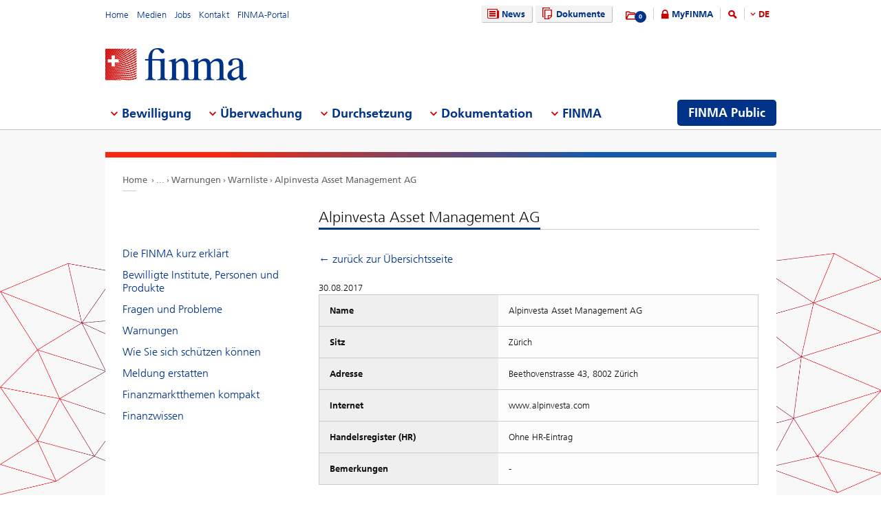

--- FILE ---
content_type: text/html; charset=utf-8
request_url: https://www.finma.ch/de/finma-public/warnungen/warnliste/alpinvesta-asset-management-ag
body_size: 59675
content:

<!DOCTYPE html>
<!--[if IE 9 ]> <html class="ie9"><![endif]-->
<!--[if (gt IE 9)|!(IE)]><!-->
<html>
<!--<![endif]-->
<head>
    <link href="/Frontend/Finma/default.min.css" rel="stylesheet" type="text/css" />
    <link href="/Frontend/Finma/app.min.css?v=3.5.0" rel="stylesheet" type="text/css" />
        <meta http-equiv="X-UA-Compatible" content="IE=Edge,chrome=1" />
        <title>Alpinvesta Asset Management AG | Warning list | FINMA</title>
    <meta http-equiv="Content-Type" content="text/html; charset=utf-8" />
    <meta name="rating" content="general" />
    <meta name="distribution" content="global" />
    <meta name="Content-Language" content="de" />
    <meta name="language" content="de" />
    <meta name="description" content="Alpinvesta Asset Management AG" />
    <meta name="keywords" content="Alpinvesta Asset Management AG" />
        <meta name="author" content="Eidgen&#246;ssische Finanzmarktaufsicht FINMA" />
        <link rel="canonical" href="https://www.finma.ch/finma-public/warnungen/warnliste/alpinvesta-asset-management-ag/">
            <link rel="alternate" hreflang="en" href="https://www.finma.ch/en/finma-public/warnungen/warning-list/alpinvesta-asset-management-ag/" />
            <link rel="alternate" hreflang="de" href="https://www.finma.ch/de/finma-public/warnungen/warnliste/alpinvesta-asset-management-ag/" />
            <link rel="alternate" hreflang="fr" href="https://www.finma.ch/fr/finma-public/warnungen/liste-d&#39;alerte/alpinvesta-asset-management-ag/" />
            <link rel="alternate" hreflang="it" href="https://www.finma.ch/it/finma-public/warnungen/lista-di-allerta/alpinvesta-asset-management-ag/" />
    <link rel="alternate" hreflang="x-default" href="https://www.finma.ch/finma-public/warnungen/warnliste/alpinvesta-asset-management-ag/" />
    <meta name="viewport" id="viewport-meta" content="width=device-width, initial-scale=1.0, maximum-scale=1.0">
    <link rel="shortcut icon" href="/Frontend/Finma/assets/img/icon/favicon.ico" type="image/x-icon" />
    <link rel="apple-touch-icon" href="/Frontend/Finma/assets/img/icon/apple-touch-icon.png" />
    <link rel="apple-touch-icon-precomposed" href="/Frontend/Finma/assets/img/icon/apple-touch-icon-precomposed.png" />
    <link rel="shortcut icon" href="/Frontend/Finma/assets/img/icon/favicon.ico" type="image/x-icon" />
    <link rel="apple-touch-icon" href="/Frontend/Finma/assets/img/icon/apple-touch-icon.png" />
    <link rel="apple-touch-icon-precomposed" href="/Frontend/Finma/assets/img/icon/apple-touch-icon-precomposed.png" />
    <meta name="application-name" content="FINMA" />
    <meta name="msapplication-TileColor" content="#FFFFFF" />
    <meta name="msapplication-TileImage" content="/Frontend/Finma/assets/img/icon/tile-icon.png" />
    <meta name="msapplication-config" content="none" />
    <script src="/Frontend/Finma/assets/js/app/modernizr.custom.js" type="text/javascript"></script>
    <!--[if lt IE 10]>
    <script src="/Frontend/Finma/assets/js/app/media.match.min.js"></script>
    <![endif]-->
<!-- Matomo Tag Manager --> <script> var _mtm = window._mtm = window._mtm || []; _mtm.push({'mtm.startTime': (new Date().getTime()), 'event': 'mtm.Start'}); _mtm.push({'page_type': "content", event: "mtm.pageView", }); var d=document, g=d.createElement('script'), s=d.getElementsByTagName('script')[0]; g.async=true; g.src='https://insights.finma.ch/js/container_bgMPmEU1.js'; s.parentNode.insertBefore(g,s); </script> <!-- End Matomo Tag Manager --> 
    <!-- TwitterCards -->
<meta name="twitter:card" content="summary">
<meta name="twitter:title" content="Alpinvesta Asset Management AG | Warning list">
	<meta name="twitter:description" content="Alpinvesta Asset Management AG">
	<meta name="twitter:image" content="https://www.finma.ch/~/media/finma/images/logo/finma-logo.png">

<!-- OpenGraph -->
<meta property="og:type" content="website">
<meta property="og:url" content="https://www.finma.ch/de/finma-public/warnungen/warnliste/alpinvesta-asset-management-ag/">
<meta property="og:site_name" content="Eidgen&#246;ssische Finanzmarktaufsicht FINMA">
<meta property="og:title" content="Alpinvesta Asset Management AG | Warning list">
	<meta property="og:description" content="Alpinvesta Asset Management AG">
	<meta property="og:image" content="https://www.finma.ch/~/media/finma/images/logo/finma-logo.png">

 
    
    
    
</head>
<body class="mod mod-layout" data-culture="de-CH">
    <div class="l-page">
        <header class="l-head" role="banner">
            <div class="l-wrap">

                <a class="e-btn btn-search-mobile js-btn-search-mobile" href="/de/suche/" aria-label="search icon"></a>
                <a href="javascript:;" class="e-btn btn-navmain-mobile js-btn-navmain-mobile" aria-label="mobile menu"></a>
                
<div class="g-row l-service js-l-service">
    <div class="g-cell left">
        
            <div class="mod-nav-meta">    <ul class="nav-meta-list">
            <li class="nav-meta-list-item">
                    <a class=" " href="/de/" title="Home" target="">
                        Home
                    </a>
            </li>
            <li class="nav-meta-list-item">
                    <a class=" " href="/de/medien/" title="Medien" target="">
                        Medien
                    </a>
            </li>
            <li class="nav-meta-list-item">
                    <a class="  " href="/de/finma/arbeiten-bei-der-finma/offene-stellen/" accesskey="0" title="Jobs" target="">
                        Jobs
                    </a>
            </li>
            <li class="nav-meta-list-item">
                    <a class=" " href="/de/kontakt/" title="Kontakt" target="">
                        Kontakt
                    </a>
            </li>
            <li class="nav-meta-list-item">
                    <a class=" " href="https://portal.finma.ch/auth-login/ui/app/auth/application/access?lang=de" title="FINMA-Portal" target="_blank">
                        FINMA-Portal
                    </a>
            </li>
    </ul>
</div>


 
    </div>
    <div class="g-cell right">
        
    <div class="mod mod-nav-service">
        <ul class="nav-service-list">
            <li>
    <ul class="quick-btn-links">
            <li>
                    <a href="/de/news/" class="e-btn btn-navigation  " accesskey="6" title="News" target="">
                        <i class="glyph-news"></i>
                        News
                    </a>
            </li>
            <li>
                    <a href="/de/dokumente/" class="e-btn btn-navigation  " title="Dokumente" target="">
                        <i class="glyph-documents"></i>
                        Dokumente
                    </a>
            </li>
    </ul>

            </li>
            <li class="service-links-item">
                <ul class="service-links">
                        <li class="service-links-watchlist-item">
                                <a href="/de/merkliste/" class="service-icon-watchlist" title="Merkliste">
                                    <div class="glyph-folder">
                                        <span class="service-notification-circle">
                                            <span class="service-notification-number" data-getcounturl="/api/watchlist/GetCount">0</span>
                                        </span>
                                    </div>
                                </a>
                        </li>
                        <li class="service-links-lock-item">
<a class="icon-login" title="MyFINMA" href="/de/myfinma/">MyFINMA</a>                        </li>
                    <li class="service-link-search-item">
                            <a href="/de/suche/" class="icon-magnifier" accesskey="4" title="Suche"><span class="glyph-search"></span></a>
                    </li>
                        <li class="service-link-language service-link-language-item js-service-link-language-item">
                            <ul class="service-link-language-list" accesskey="8" title="Sprachenliste">
                                <li><a class="service-link-language-item js-service-link-language-list active" href="javascript:;" title="DE">
                                        DE
                                </a></li>
                                    <li><a class="service-link-language-item js-service-link-language-list" href="/fr/finma-public/warnungen/liste-d&#39;alerte/alpinvesta-asset-management-ag/" title="FR">FR</a></li>
                                    <li><a class="service-link-language-item js-service-link-language-list" href="/it/finma-public/warnungen/lista-di-allerta/alpinvesta-asset-management-ag/" title="IT">IT</a></li>
                                    <li><a class="service-link-language-item js-service-link-language-list" href="/en/finma-public/warnungen/warning-list/alpinvesta-asset-management-ag/" title="EN">EN</a></li>
                            </ul>
                        </li>
                </ul>
            </li>
        </ul>
    </div>


 
    </div>
</div>
<div class="g-row l-logo">
        <div class="mod-logo">
        <a href="/de/" accesskey="0" title="Das Finma-Logo">
            <img src="/~/media/finma/images/logo/finma-logo.png?h=94&amp;iar=0&amp;w=412&amp;hash=A19C8B9DCA22533F4FECCCAE2CBFFAA1" alt="FINMA" width="412" height="94" />
        </a>
    </div>
 
</div>
<nav class="g-row l-nav js-l-nav">
    
    <div class="mod mod-nav-main" data-page="home">
        <ul class="nav-main-list js-nav-main-list" role="navigation">
            <a href="#navigation" name="navigation" accesskey="1" title="Men&#252; 1"></a>
                        <li class="main-list-item js-main-list-item" role="presentation" aria-haspopup="true">
                        <h2 class="main-list-link js-main-list-link">Bewilligung</h2>

                <ul class="main-flyout js-main-flyout" role="menu" aria-expanded="false">
                    <li class="g-row" role="presentation">
                        <div class="g-cell s-1of3 flyout-column-left">
                            <div class="flyout-column-left-wrap e-text">
                                        <div class="flyout-column-left-title">Alles zur Bewilligung</div>
                                                                    <div class="flyout-column-text-box">
                                            <div class="text-image pull-left">
                                                <img src="/~/media/finma/images/menuicons/finma_icon_bewilligung.png?h=64&amp;iar=0&amp;w=64&amp;hash=C59AF4AB210953925B44A1CBEDE5FD8F" alt="Icon Bewilligung" width="64" height="64" />
                                            </div>
                                        <div class="flyout-column-text">T&auml;tigkeiten auf dem Finanzmarkt sind bewilligungspflichtig. Die FINMA erteilt die notwendige Bewilligung nur, wenn die gesetzlichen Voraussetzungen erf&uuml;llt sind.</div>
                                    </div>
                            </div>
                        </div>
                        <div class="g-cell s-1of3 flyout-column-center">
                            <div class="flyout-column-center-wrap">
                                <span class="flyout-column-title">Die Themen der Bewilligung:</span>
                                        <ul class="flyout-column-list" role="menu">
                <li role="presentation">
                    <a href="/de/bewilligung/alles-zur-bewilligung/" title="Alles zur Bewilligung" role="menuitem">Alles zur Bewilligung</a>
                </li>
                <li role="presentation">
                    <a href="/de/bewilligung/bewilligungsformen/" title="Bewilligungsformen" role="menuitem">Bewilligungsformen</a>
                </li>
                <li role="presentation">
                    <a href="/de/bewilligung/banken-und-wertpapierh&#228;user/" title="Banken und Wertpapierh&#228;user" role="menuitem">Banken und Wertpapierh&#228;user</a>
                </li>
                <li role="presentation">
                    <a href="/de/bewilligung/versicherungen/" title="Versicherungen" role="menuitem">Versicherungen</a>
                </li>
                <li role="presentation">
                    <a href="/de/bewilligung/versicherungsvermittlung/" title="Versicherungsvermittler" role="menuitem">Versicherungsvermittler</a>
                </li>
                <li role="presentation">
                    <a href="/de/bewilligung/asset-management/" title="Asset Management" role="menuitem">Asset Management</a>
                </li>
                <li role="presentation">
                    <a href="/de/bewilligung/vermoegensverwalter-und-trustees/" title="Verm&#246;gensverwalter und Trustees" role="menuitem">Verm&#246;gensverwalter und Trustees</a>
                </li>
                <li role="presentation">
                    <a href="/de/bewilligung/aufsichtsorganisationen/" title="Aufsichtsorganisationen" role="menuitem">Aufsichtsorganisationen</a>
                </li>
                <li role="presentation">
                    <a href="/de/bewilligung/vertretungen-auslaendischer-finanzinstitute-gemaess-finig/" title="Vertretungen ausl&#228;ndischer Finanzinstitute gem&#228;ss FINIG" role="menuitem">Vertretungen ausl&#228;ndischer Finanzinstitute gem&#228;ss FINIG</a>
                </li>
                <li role="presentation">
                    <a href="/de/bewilligung/selbstregulierungsorganisationen-sro/" title="SRO" role="menuitem">SRO</a>
                </li>
                <li role="presentation">
                    <a href="/de/bewilligung/finanzmarktinfrastrukturen-und-ausl&#228;ndische-teilnehmer/" title="Finanzmarktinfrastrukturen und ausl&#228;ndische Teilnehmer&#160;" role="menuitem">Finanzmarktinfrastrukturen und ausl&#228;ndische Teilnehmer&#160;</a>
                </li>
                <li role="presentation">
                    <a href="/de/bewilligung/ratingagenturen/" title="Ratingagenturen" role="menuitem">Ratingagenturen</a>
                </li>
                <li role="presentation">
                    <a href="/de/bewilligung/registrierungsstelle/" title="Registrierungsstelle" role="menuitem">Registrierungsstelle</a>
                </li>
                <li role="presentation">
                    <a href="/de/bewilligung/ombudsstellen-fuer-finanzdienstleister/" title="Ombudsstellen f&#252;r Finanzdienstleister" role="menuitem">Ombudsstellen f&#252;r Finanzdienstleister</a>
                </li>
                <li role="presentation">
                    <a href="/de/bewilligung/pruefstelle-fuer-prospekte/" title="Pr&#252;fstelle f&#252;r Prospekte" role="menuitem">Pr&#252;fstelle f&#252;r Prospekte</a>
                </li>
                <li role="presentation">
                    <a href="/de/bewilligung/fintech/" title="Fintech" role="menuitem">Fintech</a>
                </li>
        </ul>

                            </div>
                        </div>
                        <div class="g-cell s-1of3 flyout-column-right">
                            <div class="flyout-column-right-wrap">
<a class="flyout-column-link" href="/de/finma-public/bewilligte-institute-personen-und-produkte/">Bewilligte oder registrierte Institute, Personen und Produkte</a>                                    <div class="flyout-column-text">Diese Unternehmen, Personen und Produkte haben eine Bewilligung und d&uuml;rfen auf dem Finanzmarkt t&auml;tig sein.</div>
                                <a class="flyout-column-link" href="/de/finma-public/warnungen/">Warnungen</a>                                    <div class="flyout-column-text">Zur Warnung der Anleger ver&ouml;ffentlicht die FINMA eine Liste mit Gesellschaften und Personen, die m&ouml;glicherweise ohne Bewilligung der FINMA eine bewilligungspflichtige T&auml;tigkeit aus&uuml;ben.</div>
                                                            </div>
                        </div>
                    </li>
                </ul>
            </li>
            <li class="main-list-item js-main-list-item" role="presentation" aria-haspopup="true">
                        <h2 class="main-list-link js-main-list-link">&#220;berwachung</h2>

                <ul class="main-flyout js-main-flyout" role="menu" aria-expanded="false">
                    <li class="g-row" role="presentation">
                        <div class="g-cell s-1of3 flyout-column-left">
                            <div class="flyout-column-left-wrap e-text">
<a class="flyout-column-link" href="/de/ueberwachung/alles-zur-ueberwachung/">Alles zur &#220;berwachung</a>                                                                    <div class="flyout-column-text-box">
                                            <div class="text-image pull-left">
                                                <img src="/~/media/finma/images/menuicons/finma_icon_ueberwachung.png?h=64&amp;iar=0&amp;w=64&amp;hash=EBB252A54B6BD7EA0CDB0475CA196855" alt="Icon Überwachung" width="64" height="64" />
                                            </div>
                                        <div class="flyout-column-text">Die Kernaufgabe der FINMA ist die prudenzielle &Uuml;berwachung des Finanzmarktes. Erg&auml;nzend setzt die FINMA private Pr&uuml;fgesellschaften als ihren verl&auml;ngerten Arm ein.</div>
                                    </div>
                            </div>
                        </div>
                        <div class="g-cell s-1of3 flyout-column-center">
                            <div class="flyout-column-center-wrap">
                                <span class="flyout-column-title">Die Themen der &#220;berwachung:</span>
                                        <ul class="flyout-column-list" role="menu">
                <li role="presentation">
                    <a href="/de/ueberwachung/alles-zur-ueberwachung/" title="Alles zur &#220;berwachung" role="menuitem">Alles zur &#220;berwachung</a>
                </li>
                <li role="presentation">
                    <a href="/de/ueberwachung/branchenuebergreifende-themen/" title="Branchen&#252;bergreifende Themen" role="menuitem">Branchen&#252;bergreifende Themen</a>
                </li>
                <li role="presentation">
                    <a href="/de/ueberwachung/banken-und-wertpapierhaeuser/" title="Banken und Wertpapierh&#228;user" role="menuitem">Banken und Wertpapierh&#228;user</a>
                </li>
                <li role="presentation">
                    <a href="/de/ueberwachung/versicherungen/" title="Versicherungen" role="menuitem">Versicherungen</a>
                </li>
                <li role="presentation">
                    <a href="/de/ueberwachung/versicherungsvermittler/" title="Versicherungsvermittler" role="menuitem">Versicherungsvermittler</a>
                </li>
                <li role="presentation">
                    <a href="/de/ueberwachung/asset-management/" title="Asset Management" role="menuitem">Asset Management</a>
                </li>
                <li role="presentation">
                    <a href="/de/ueberwachung/vermoegensverwaltern-und-trustees/" title="Verm&#246;gensverwalter und Trustees" role="menuitem">Verm&#246;gensverwalter und Trustees</a>
                </li>
                <li role="presentation">
                    <a href="/de/ueberwachung/aufsichtsorganisationen/" title="Aufsichtsorganisationen" role="menuitem">Aufsichtsorganisationen</a>
                </li>
                <li role="presentation">
                    <a href="/de/ueberwachung/selbstregulierungsorganisationen-sro/" title="SRO" role="menuitem">SRO</a>
                </li>
                <li role="presentation">
                    <a href="/de/ueberwachung/finanzmarktinfrastrukturen/" title="Finanzmarktinfrastrukturen" role="menuitem">Finanzmarktinfrastrukturen</a>
                </li>
                <li role="presentation">
                    <a href="/de/ueberwachung/pfandbriefzentralen/" title="Pfandbriefzentralen" role="menuitem">Pfandbriefzentralen</a>
                </li>
                <li role="presentation">
                    <a href="/de/ueberwachung/fintech/" title="Fintech" role="menuitem">Fintech</a>
                </li>
        </ul>

                            </div>
                        </div>
                        <div class="g-cell s-1of3 flyout-column-right">
                            <div class="flyout-column-right-wrap">
<a class="flyout-column-link" href="/de/ueberwachung/banken-und-wertpapierhaeuser/kategorisierung/">Die Risikokategorien im Bankenbereich</a>                                    <div class="flyout-column-text">Die FINMA teilt die Banken in verschiedene Risikokategorien ein.</div>
                                <a class="flyout-column-link" href="/de/ueberwachung/versicherungen/kategorisierung/">Die Risikokategorien im Versicherungsbereich</a>                                    <div class="flyout-column-text">Die FINMA teilt die Versicherer in verschiedene Risikokategorien ein.</div>
                                                            </div>
                        </div>
                    </li>
                </ul>
            </li>
            <li class="main-list-item js-main-list-item" role="presentation" aria-haspopup="true">
                        <h2 class="main-list-link js-main-list-link">Durchsetzung</h2>

                <ul class="main-flyout js-main-flyout" role="menu" aria-expanded="false">
                    <li class="g-row" role="presentation">
                        <div class="g-cell s-1of3 flyout-column-left">
                            <div class="flyout-column-left-wrap e-text">
<a class="flyout-column-link" href="/de/durchsetzung/alles-zur-durchsetzung/">Alles zur Durchsetzung des Aufsichtsrechts</a>                                                                    <div class="flyout-column-text-box">
                                            <div class="text-image pull-left">
                                                <img src="/~/media/finma/images/menuicons/finma_icon_durchsetzung.png?h=64&amp;iar=0&amp;w=64&amp;hash=DD5B067C17728DE511F0D115D366BC67" alt="Icon Durchsetzung" width="64" height="64" />
                                            </div>
                                        <div class="flyout-column-text"><p class="FINMAStandardAbsatz" style="margin: 0cm 0cm 0.0001pt; text-align: left;"><span>Wo n&ouml;tig, setzt die FINMA das Aufsichtsrecht mit verwaltungsrechtlichen Zwangsmitteln durch. Informieren Sie sich hier &uuml;ber die Kompetenzen, das Vorgehen und die Massnahmen der FINMA im Falle von Verst&ouml;ssen gegen das Aufsichtsrecht.</span></p></div>
                                    </div>
                            </div>
                        </div>
                        <div class="g-cell s-1of3 flyout-column-center">
                            <div class="flyout-column-center-wrap">
                                <span class="flyout-column-title">Die Themen der Durchsetzung:</span>
                                        <ul class="flyout-column-list" role="menu">
                <li role="presentation">
                    <a href="/de/durchsetzung/alles-zur-durchsetzung/" title="Alles zur Durchsetzung" role="menuitem">Alles zur Durchsetzung</a>
                </li>
                <li role="presentation">
                    <a href="/de/durchsetzung/bewilligungstraeger/" title="Bewilligungstr&#228;ger" role="menuitem">Bewilligungstr&#228;ger</a>
                </li>
                <li role="presentation">
                    <a href="/de/durchsetzung/unerlaubte-taetigkeiten/" title="Unerlaubte T&#228;tigkeiten" role="menuitem">Unerlaubte T&#228;tigkeiten</a>
                </li>
                <li role="presentation">
                    <a href="/de/durchsetzung/marktaufsicht/" title="Marktaufsicht" role="menuitem">Marktaufsicht</a>
                </li>
                <li role="presentation">
                    <a href="/de/durchsetzung/enforcementinstrumente/" title="Enforcementinstrumente" role="menuitem">Enforcementinstrumente</a>
                </li>
                <li role="presentation">
                    <a href="/de/durchsetzung/datenbank-zur-sicherstellung-der-gew&#228;hrsbeurteilung/" title="Datenbank zur Sicherstellung der Gew&#228;hrsbeurteilung" role="menuitem">Datenbank zur Sicherstellung der Gew&#228;hrsbeurteilung</a>
                </li>
                <li role="presentation">
                    <a href="/de/durchsetzung/amtshilfe/" title="Amtshilfe" role="menuitem">Amtshilfe</a>
                </li>
                <li role="presentation">
                    <a href="/de/durchsetzung/rechte-und-pflichten-von-betroffenen/" title="Rechte und Pflichten von Betroffenen" role="menuitem">Rechte und Pflichten von Betroffenen</a>
                </li>
                <li role="presentation">
                    <a href="/de/durchsetzung/kasuistik-und-gerichtsentscheide/" title="Kasuistik und Gerichtsentscheide" role="menuitem">Kasuistik und Gerichtsentscheide</a>
                </li>
                <li role="presentation">
                    <a href="/de/durchsetzung/recovery-und-resolution-n/" title="Recovery und Resolution" role="menuitem">Recovery und Resolution</a>
                </li>
        </ul>

                            </div>
                        </div>
                        <div class="g-cell s-1of3 flyout-column-right">
                            <div class="flyout-column-right-wrap">
<a class="flyout-column-link" href="/de/dokumentation/finma-publikationen/kennzahlen-und-statistiken/statistiken/enforcement/">Enforcementbericht</a>                                    <div class="flyout-column-text"><p class="FINMAStandardAbsatz" style="margin: 0cm 0cm 0.0001pt; text-align: left;"><span>Der Enforcementbericht gibt anhand anonymisierter F&auml;lle einen vertieften Einblick in die konkrete T&auml;tigkeit der FINMA zur Durchsetzung des Aufsichtsrechts.</span></p></div>
                                <a class="flyout-column-link" href="/de/finma-public/warnungen/">Warnliste</a>                                    <div class="flyout-column-text"><p class="FINMAStandardAbsatz" style="margin: 0cm 0cm 0.0001pt;"><span>Zur Warnung der Anleger ver&ouml;ffentlicht die FINMA eine Liste mit Gesellschaften und Personen, die m&ouml;glicherweise ohne Bewilligung der FINMA eine bewilligungspflichtige T&auml;tigkeit aus&uuml;ben.</span></p></div>
                                <a class="flyout-column-link" href="/de/durchsetzung/recovery-und-resolution-n/">Recovery und Resolution</a>                                    <div class="flyout-column-text">Recovery und Resolution umfasst die Massnahmen der FINMA zur Stabilisierung von Finanzinstituten im Krisenfall, die Notfall- und Abwicklungsplanung von Beaufsichtigten sowie m&ouml;gliche Sanierungs-, Liquidations- und Insolvenzverfahren.</div>
                            </div>
                        </div>
                    </li>
                </ul>
            </li>
            <li class="main-list-item js-main-list-item" role="presentation" aria-haspopup="true">
                        <h2 class="main-list-link js-main-list-link">Dokumentation</h2>

                <ul class="main-flyout js-main-flyout" role="menu" aria-expanded="false">
                    <li class="g-row" role="presentation">
                        <div class="g-cell s-1of3 flyout-column-left">
                            <div class="flyout-column-left-wrap e-text">
<a class="flyout-column-link" href="/de/dokumentation/alles-zur-dokumentation/">Alles zu den Grundlagen der FINMA</a>                                                                    <div class="flyout-column-text-box">
                                            <div class="text-image pull-left">
                                                <img src="/~/media/finma/images/menuicons/finma_icon_dokumentation.png?h=64&amp;iar=0&amp;w=64&amp;hash=42C3971FE452D2643DEB60C25197EEC0" alt="Icon Dokumentation" width="64" height="64" />
                                            </div>
                                        <div class="flyout-column-text"><p>Das Finanzmarkt-aufsichtsgesetz und die Finanzmarktgesetze bilden die Basis f&uuml;r die T&auml;tigkeit der FINMA.&nbsp;&Uuml;ber die Erf&uuml;llung ihrer Ziele legt die FINMA umfassend Rechenschaft ab.</p></div>
                                    </div>
                            </div>
                        </div>
                        <div class="g-cell s-1of3 flyout-column-center">
                            <div class="flyout-column-center-wrap">
                                <span class="flyout-column-title">Dokumentationen zu:</span>
                                        <ul class="flyout-column-list" role="menu">
                <li role="presentation">
                    <a href="/de/dokumentation/alles-zur-dokumentation/" title="Alles zur Dokumentation" role="menuitem">Alles zur Dokumentation</a>
                </li>
                <li role="presentation">
                    <a href="/de/dokumentation/rechtsgrundlagen/" title="Rechtsgrundlagen" role="menuitem">Rechtsgrundlagen</a>
                </li>
                <li role="presentation">
                    <a href="/de/dokumentation/rundschreiben/" title="Rundschreiben" role="menuitem">Rundschreiben</a>
                </li>
                <li role="presentation">
                    <a href="/de/dokumentation/anhoerungen/" title="Anh&#246;rungen und Evaluationen" role="menuitem">Anh&#246;rungen und Evaluationen</a>
                </li>
                <li role="presentation">
                    <a href="/de/dokumentation/finma-stellungnahmen/" title="FINMA-Stellungnahmen" role="menuitem">FINMA-Stellungnahmen</a>
                </li>
                <li role="presentation">
                    <a href="/de/dokumentation/finma-aufsichtsmitteilungen/" title="FINMA-Aufsichtsmitteilungen" role="menuitem">FINMA-Aufsichtsmitteilungen</a>
                </li>
                <li role="presentation">
                    <a href="/de/dokumentation/finma-publikationen/" title="FINMA-Publikationen" role="menuitem">FINMA-Publikationen</a>
                </li>
                <li role="presentation">
                    <a href="/de/dokumentation/finma-videos/" title="FINMA-Videos" role="menuitem">FINMA-Videos</a>
                </li>
                <li role="presentation">
                    <a href="/de/dokumentation/dossier/" title="Dossiers" role="menuitem">Dossiers</a>
                </li>
                <li role="presentation">
                    <a href="/de/dokumentation/enforcementberichterstattung/" title="Enforcementberichterstattung" role="menuitem">Enforcementberichterstattung</a>
                </li>
                <li role="presentation">
                    <a href="/de/dokumentation/versicherungsrechtliche-entscheide/" title="Versicherungsrechtliche Entscheide" role="menuitem">Versicherungsrechtliche Entscheide</a>
                </li>
                <li role="presentation">
                    <a href="/de/dokumentation/selbstregulierung/" title="Selbstregulierung" role="menuitem">Selbstregulierung</a>
                </li>
                <li role="presentation">
                    <a href="/de/dokumentation/internationale-sanktionen-und-terrorismusbekaempfung/" title="Sanktionen und FATF-Statements" role="menuitem">Sanktionen und FATF-Statements</a>
                </li>
                <li role="presentation">
                    <a href="/de/dokumentation/archiv/" title="Archiv" role="menuitem">Archiv</a>
                </li>
        </ul>

                            </div>
                        </div>
                        <div class="g-cell s-1of3 flyout-column-right">
                            <div class="flyout-column-right-wrap">
<a class="flyout-column-link" target="_blank" rel="noopener noreferrer" href="http://www.admin.ch/opc/de/classified-compilation/20052624/index.html">Finanzmarktaufsichtsgesetz</a>                                    <div class="flyout-column-text">Das Finanzmarktaufsichtsgesetz ist die Rechtsgrundlage der FINMA als Beh&ouml;rde. Darin sind ihre Aufgaben und Kompetenzen festgehalten.</div>
                                <a class="flyout-column-link" href="/de/dokumentation/finma-publikationen/geschaeftsberichte/">Gesch&#228;ftsbericht der FINMA</a>                                    <div class="flyout-column-text">In ihrem j&auml;hrlichen Gesch&auml;ftsbericht legt die FINMA umfassend Rechenschaft &uuml;ber ihre T&auml;tigkeit ab.</div>
                                                            </div>
                        </div>
                    </li>
                </ul>
            </li>
            <li class="main-list-item js-main-list-item" role="presentation" aria-haspopup="true">
                        <h2 class="main-list-link js-main-list-link">FINMA</h2>

                <ul class="main-flyout js-main-flyout" role="menu" aria-expanded="false">
                    <li class="g-row" role="presentation">
                        <div class="g-cell s-1of3 flyout-column-left">
                            <div class="flyout-column-left-wrap e-text">
<a class="flyout-column-link" href="/de/finma/alles-zur-finma/">Alles &#252;ber die FINMA</a>                                                                    <div class="flyout-column-text-box">
                                            <div class="text-image pull-left">
                                                <img src="/~/media/finma/images/menuicons/finma_icon_behoerde.png?h=64&amp;iar=0&amp;w=64&amp;hash=ED57AB81A75632D24584A132CD7D6DE6" alt="Icon FINMA" width="64" height="64" />
                                            </div>
                                        <div class="flyout-column-text">Als unabh&auml;ngige Aufsichtsbeh&ouml;rde mit hoheitlichen Befugnissen &uuml;ber den Schweizer Finanzmarkt ist die FINMA institutionell, funktionell und finanziell unabh&auml;ngig.</div>
                                    </div>
                            </div>
                        </div>
                        <div class="g-cell s-1of3 flyout-column-center">
                            <div class="flyout-column-center-wrap">
                                <span class="flyout-column-title">Unsere Themen:</span>
                                        <ul class="flyout-column-list" role="menu">
                <li role="presentation">
                    <a href="/de/finma/alles-zur-finma/" title="Alles zur FINMA" role="menuitem">Alles zur FINMA</a>
                </li>
                <li role="presentation">
                    <a href="/de/finma/ziele/" title="Ziele" role="menuitem">Ziele</a>
                </li>
                <li role="presentation">
                    <a href="/de/finma/organisation/" title="Organisation" role="menuitem">Organisation</a>
                </li>
                <li role="presentation">
                    <a href="/de/finma/arbeiten-bei-der-finma/" title="Arbeiten bei der FINMA" role="menuitem">Arbeiten bei der FINMA</a>
                </li>
                <li role="presentation">
                    <a href="/de/finma/taetigkeiten/" title="T&#228;tigkeiten" role="menuitem">T&#228;tigkeiten</a>
                </li>
                <li role="presentation">
                    <a href="/de/finma/pruefwesen/" title="Pr&#252;fwesen" role="menuitem">Pr&#252;fwesen</a>
                </li>
                <li role="presentation">
                    <a href="/de/finma/beauftragte-der-finma/" title="Beauftragte der FINMA" role="menuitem">Beauftragte der FINMA</a>
                </li>
                <li role="presentation">
                    <a href="/de/finma/nationale-zusammenarbeit/" title="Nationale Zusammenarbeit" role="menuitem">Nationale Zusammenarbeit</a>
                </li>
                <li role="presentation">
                    <a href="/de/finma/internationale-zusammenarbeit/" title="Internationale Zusammenarbeit" role="menuitem">Internationale Zusammenarbeit</a>
                </li>
                <li role="presentation">
                    <a href="/de/finma/digitaler-austausch-mit-der-finma/" title="Digitaler Austausch mit der FINMA" role="menuitem">Digitaler Austausch mit der FINMA</a>
                </li>
                <li role="presentation">
                    <a href="/de/finma/meldung-erstatten/" title="Meldung erstatten" role="menuitem">Meldung erstatten</a>
                </li>
        </ul>

                            </div>
                        </div>
                        <div class="g-cell s-1of3 flyout-column-right">
                            <div class="flyout-column-right-wrap">
<a class="flyout-column-link" target="_blank" rel="noopener noreferrer" href="/~/media/finma/dokumente/dokumentencenter/myfinma/6finmapublic/finma-ein-portraet.pdf?sc_lang=de&amp;hash=19B74823599D4A63B952EE93E938834E">Die FINMA – ein Portr&#228;t</a>                                    <div class="flyout-column-text"><p><span>F&uuml;r die &Uuml;berwachung der Finanzbranche braucht es eine starke, kompetente und unabh&auml;ngige Aufsicht. Wie die FINMA diesen Anspruch erf&uuml;llt, verdeutlicht die Portr&auml;tbrosch&uuml;re.</span></p></div>
                                <a class="flyout-column-link" href="/de/dokumentation/finma-publikationen/geschaeftsberichte/">Gesch&#228;ftsbericht der FINMA</a>                                    <div class="flyout-column-text">Mit ihrem Jahresbericht und ihrer Jahresrechnung legt die FINMA Rechenschaft zu ihrer Aufsichtst&auml;tigkeit ab.</div>
                                                            </div>
                        </div>
                    </li>
                </ul>
            </li>

                <li class="finma-public-item" style="display: block;" role="presentation" aria-haspopup="true">
                    <a class="e-btn btn-finma-public" role="menuitem" title="FINMA Public" href="/de/finma-public/">FINMA Public</a>
                </li>
        </ul>
    </div>


 
</nav>
 
            </div>
        </header>
        <div class="l-body l-sub">
            <div class="l-background">
                
            </div>
            <div class="l-content-wrapper l-wrap">
                <div class="g-row">
                    
<div class="l-bread">
    <div class="mod-breadcrumb">
        <ul class="breadcrumb-list">
                <li><a href="/de/">Home                </a></li>
                    <li><span class="state-extra">...</span></li>
                <li><a href="/de/finma-public/warnungen/">Warnungen                </a></li>
                <li><a href="/de/finma-public/warnungen/warnliste/">Warnliste                </a></li>
                <li><a href="/de/finma-public/warnungen/warnliste/alpinvesta-asset-management-ag/">Alpinvesta Asset Management AG                </a></li>
        </ul>
    </div>
</div>
                    <div class="g-cell s-flex">
                            <div class="l-content l-right--left">
        <div class="l-main">
            <div class="e-text text-heading-underline">

    <h1>Alpinvesta Asset Management AG</h1>

</div>


            
    <div class="mod mod-content">
        <div class="e-text">
            <p>
                <a href="/de/finma-public/warnungen/warnliste/">← zurück zur Übersichtsseite<br /><br /></a>
            </p>
            <div class="text-small-light">30.08.2017</div>
            <table class="e-table vvg vertical" data-track-content data-content-name='Warnliste' data-content-piece='Alpinvesta Asset Management AG'>
                <tr>
                    <th>Name</th>
                    <td>Alpinvesta Asset Management AG</td>
                </tr>
                <tr>
                    <th>Sitz</th>
                    <td>Z&#252;rich</td>
                </tr>
                <tr>
                    <th>Adresse</th>
                    <td>Beethovenstrasse 43, 8002 Z&#252;rich</td>
                </tr>
                <tr>
                    <th>Internet</th>
                    <td>www.alpinvesta.com</td>
                </tr>
                <tr>
                    <th>Handelsregister (HR)</th>
                    <td>Ohne HR-Eintrag</td>
                </tr>
                <tr>
                    <th>Bemerkungen</th>
                    <td>-</td>
                </tr>
            </table>
        </div>
    </div>


        </div>
        <div class="l-sidebar">

    <div class="mod mod-nav-sidebar">
        <span class="nav-sidebar-mobile-title js-nav-sidebar-mobile-title">Alpinvesta Asset Management AG</span>

        <ul class="nav-sidebar-list-level-1">

                <li><a href="/de/finma-public/die-finma-kurz-erklaert/" title="Die FINMA kurz erkl&#228;rt">Die FINMA kurz erkl&#228;rt</a></li>
                <li><a href="/de/finma-public/bewilligte-institute-personen-und-produkte/" title="Bewilligte Institute, Personen und Produkte">Bewilligte Institute, Personen und Produkte</a></li>
                <li><a href="/de/finma-public/fragen-und-probleme/" title="Fragen und Probleme">Fragen und Probleme</a></li>
    <ul class="nav-sidebar-list-level-2">


    </ul> 
                <li><a href="/de/finma-public/warnungen/" title="Warnungen">Warnungen</a></li>
    <ul class="nav-sidebar-list-level-2">


    </ul> 
                <li><a href="/de/finma-public/wie-sie-sich-schuetzen-koennen/" title="Wie Sie sich sch&#252;tzen k&#246;nnen">Wie Sie sich sch&#252;tzen k&#246;nnen</a></li>
    <ul class="nav-sidebar-list-level-2">


    </ul> 
                <li><a href="/de/finma-public/meldung-erstatten/" title="Meldung erstatten">Meldung erstatten</a></li>
    <ul class="nav-sidebar-list-level-2">


    </ul> 
                <li><a href="/de/finma-public/finanzmarktthemen-kompakt/" title="Finanzmarktthemen kompakt">Finanzmarktthemen kompakt</a></li>
                <li><a href="/de/finma-public/finanzwissen/" title="Finanzwissen">Finanzwissen</a></li>

        </ul>

    </div>

        </div>
    </div>

                    </div>
                </div>
            </div>
            <div class="l-background-image-container js-l-background-image-container">
                <img class="l-background-image js-l-background-image" src="/Frontend/Finma/assets/img/content/background-image-grey.png" width="1920" height="620" alt="Backgroundimage" />
            </div>
        </div>

        <footer class="l-footer-wrapper" role="contentinfo">
            
<div class="js-l-footer-scroll-anchor" style="height: 1px;"></div>
<div class="l-footer l-wrap">
    <div class="l-footer-top">
        <div class="g-row">
            <div class="g-cell s-3of5">
                
<div class="mod-footer">
    <!-- Footer Address  -->
            <ul class="footer-adress-list">
                <li>
                    <span itemprop="name" class="footer-adress-title">Eidgen&#246;ssische Finanzmarktaufsicht FINMA</span>
                </li>
                <li>
                    <p itemprop="address" class="footer-adress-text" itemscope itemtype="http://data-vocabulary.org/Address">
                        <span itemprop="street-address">Laupenstrasse 27</span>,
                        <span itemprop="postal-code">3003</span>
                        <span itemprop="locality">Bern</span>
                    </p>
                </li>
                <li>
                    <p itemprop="tel" class="footer-adress-text">
                        <a href="tel:0041313279100">Tel. +41 31 327 91 00</a>,
                        <span>Fax +41 31 327 91 01</span>
                    </p>
                </li>
                <li>
                    <p itemprop="mail" class="footer-adress-mail">
                        <a href="mailto:info@finma.ch">info@finma.ch</a>
                    </p>
                </li>
            </ul>
</div>
 
            </div>
            <div class="g-cell s-2of5">
                
<div class="mod-footer">
            <!-- Footer Search -->
            <ul class="footer-search">
                <li class="footer-search-title">Seite durchsuchen</li>
                <li class="footer-search-field">
                    <div class="mod mod-search skin-search-footer" data-url="/de/suche">
                        <div class="search-formline">
                                <input class="js-search" type="text" placeholder="Wonach suchen Sie?">
                            <a class="e-btn btn-search" href="javascript:;"></a>

                        </div>
                    </div>
                </li>
            </ul>
</div>
 
            </div>
        </div>
    </div>
    <div class="l-footer-list">
        
    <div class="mod-footer">
        <div class="g-row footer-linklist">
                        <div class="g-cell s-1of5">
                <h3 class="footer-linklist-title">Bewilligung</h3>
                        <ul class="footer-linklist">
                <li><a href="/de/bewilligung/alles-zur-bewilligung/" title="Alles zur Bewilligung">Alles zur Bewilligung</a></li>
                <li><a href="/de/bewilligung/bewilligungsformen/" title="Bewilligungsformen">Bewilligungsformen</a></li>
                <li><a href="/de/bewilligung/banken-und-wertpapierh&#228;user/" title="Banken und Wertpapierh&#228;user">Banken und Wertpapierh&#228;user</a></li>
                <li><a href="/de/bewilligung/versicherungen/" title="Versicherungen">Versicherungen</a></li>
                <li><a href="/de/bewilligung/versicherungsvermittlung/" title="Versicherungsvermittler">Versicherungsvermittler</a></li>
                <li><a href="/de/bewilligung/asset-management/" title="Asset Management">Asset Management</a></li>
                <li><a href="/de/bewilligung/vermoegensverwalter-und-trustees/" title="Verm&#246;gensverwalter und Trustees">Verm&#246;gensverwalter und Trustees</a></li>
                <li><a href="/de/bewilligung/aufsichtsorganisationen/" title="Aufsichtsorganisationen">Aufsichtsorganisationen</a></li>
                <li><a href="/de/bewilligung/vertretungen-auslaendischer-finanzinstitute-gemaess-finig/" title="Vertretungen ausl&#228;ndischer Finanzinstitute gem&#228;ss FINIG">Vertretungen ausl&#228;ndischer Finanzinstitute gem&#228;ss FINIG</a></li>
                <li><a href="/de/bewilligung/selbstregulierungsorganisationen-sro/" title="SRO">SRO</a></li>
                <li><a href="/de/bewilligung/finanzmarktinfrastrukturen-und-ausl&#228;ndische-teilnehmer/" title="Finanzmarktinfrastrukturen und ausl&#228;ndische Teilnehmer&#160;">Finanzmarktinfrastrukturen und ausl&#228;ndische Teilnehmer&#160;</a></li>
                <li><a href="/de/bewilligung/ratingagenturen/" title="Ratingagenturen">Ratingagenturen</a></li>
                <li><a href="/de/bewilligung/registrierungsstelle/" title="Registrierungsstelle">Registrierungsstelle</a></li>
                <li><a href="/de/bewilligung/ombudsstellen-fuer-finanzdienstleister/" title="Ombudsstellen f&#252;r Finanzdienstleister">Ombudsstellen f&#252;r Finanzdienstleister</a></li>
                <li><a href="/de/bewilligung/pruefstelle-fuer-prospekte/" title="Pr&#252;fstelle f&#252;r Prospekte">Pr&#252;fstelle f&#252;r Prospekte</a></li>
                <li><a href="/de/bewilligung/fintech/" title="Fintech">Fintech</a></li>
        </ul>

            </div>
            <div class="g-cell s-1of5">
                <h3 class="footer-linklist-title">&#220;berwachung</h3>
                        <ul class="footer-linklist">
                <li><a href="/de/ueberwachung/alles-zur-ueberwachung/" title="Alles zur &#220;berwachung">Alles zur &#220;berwachung</a></li>
                <li><a href="/de/ueberwachung/branchenuebergreifende-themen/" title="Branchen&#252;bergreifende Themen">Branchen&#252;bergreifende Themen</a></li>
                <li><a href="/de/ueberwachung/banken-und-wertpapierhaeuser/" title="Banken und Wertpapierh&#228;user">Banken und Wertpapierh&#228;user</a></li>
                <li><a href="/de/ueberwachung/versicherungen/" title="Versicherungen">Versicherungen</a></li>
                <li><a href="/de/ueberwachung/versicherungsvermittler/" title="Versicherungsvermittler">Versicherungsvermittler</a></li>
                <li><a href="/de/ueberwachung/asset-management/" title="Asset Management">Asset Management</a></li>
                <li><a href="/de/ueberwachung/vermoegensverwaltern-und-trustees/" title="Verm&#246;gensverwalter und Trustees">Verm&#246;gensverwalter und Trustees</a></li>
                <li><a href="/de/ueberwachung/aufsichtsorganisationen/" title="Aufsichtsorganisationen">Aufsichtsorganisationen</a></li>
                <li><a href="/de/ueberwachung/selbstregulierungsorganisationen-sro/" title="SRO">SRO</a></li>
                <li><a href="/de/ueberwachung/finanzmarktinfrastrukturen/" title="Finanzmarktinfrastrukturen">Finanzmarktinfrastrukturen</a></li>
                <li><a href="/de/ueberwachung/pfandbriefzentralen/" title="Pfandbriefzentralen">Pfandbriefzentralen</a></li>
                <li><a href="/de/ueberwachung/fintech/" title="Fintech">Fintech</a></li>
        </ul>

            </div>
            <div class="g-cell s-1of5">
                <h3 class="footer-linklist-title">Durchsetzung</h3>
                        <ul class="footer-linklist">
                <li><a href="/de/durchsetzung/alles-zur-durchsetzung/" title="Alles zur Durchsetzung">Alles zur Durchsetzung</a></li>
                <li><a href="/de/durchsetzung/bewilligungstraeger/" title="Bewilligungstr&#228;ger">Bewilligungstr&#228;ger</a></li>
                <li><a href="/de/durchsetzung/unerlaubte-taetigkeiten/" title="Unerlaubte T&#228;tigkeiten">Unerlaubte T&#228;tigkeiten</a></li>
                <li><a href="/de/durchsetzung/marktaufsicht/" title="Marktaufsicht">Marktaufsicht</a></li>
                <li><a href="/de/durchsetzung/enforcementinstrumente/" title="Enforcementinstrumente">Enforcementinstrumente</a></li>
                <li><a href="/de/durchsetzung/datenbank-zur-sicherstellung-der-gew&#228;hrsbeurteilung/" title="Datenbank zur Sicherstellung der Gew&#228;hrsbeurteilung">Datenbank zur Sicherstellung der Gew&#228;hrsbeurteilung</a></li>
                <li><a href="/de/durchsetzung/amtshilfe/" title="Amtshilfe">Amtshilfe</a></li>
                <li><a href="/de/durchsetzung/rechte-und-pflichten-von-betroffenen/" title="Rechte und Pflichten von Betroffenen">Rechte und Pflichten von Betroffenen</a></li>
                <li><a href="/de/durchsetzung/kasuistik-und-gerichtsentscheide/" title="Kasuistik und Gerichtsentscheide">Kasuistik und Gerichtsentscheide</a></li>
                <li><a href="/de/durchsetzung/recovery-und-resolution-n/" title="Recovery und Resolution">Recovery und Resolution</a></li>
        </ul>

            </div>
            <div class="g-cell s-1of5">
                <h3 class="footer-linklist-title">Dokumentation</h3>
                        <ul class="footer-linklist">
                <li><a href="/de/dokumentation/alles-zur-dokumentation/" title="Alles zur Dokumentation">Alles zur Dokumentation</a></li>
                <li><a href="/de/dokumentation/rechtsgrundlagen/" title="Rechtsgrundlagen">Rechtsgrundlagen</a></li>
                <li><a href="/de/dokumentation/rundschreiben/" title="Rundschreiben">Rundschreiben</a></li>
                <li><a href="/de/dokumentation/anhoerungen/" title="Anh&#246;rungen und Evaluationen">Anh&#246;rungen und Evaluationen</a></li>
                <li><a href="/de/dokumentation/finma-stellungnahmen/" title="FINMA-Stellungnahmen">FINMA-Stellungnahmen</a></li>
                <li><a href="/de/dokumentation/finma-aufsichtsmitteilungen/" title="FINMA-Aufsichtsmitteilungen">FINMA-Aufsichtsmitteilungen</a></li>
                <li><a href="/de/dokumentation/finma-publikationen/" title="FINMA-Publikationen">FINMA-Publikationen</a></li>
                <li><a href="/de/dokumentation/finma-videos/" title="FINMA-Videos">FINMA-Videos</a></li>
                <li><a href="/de/dokumentation/dossier/" title="Dossiers">Dossiers</a></li>
                <li><a href="/de/dokumentation/enforcementberichterstattung/" title="Enforcementberichterstattung">Enforcementberichterstattung</a></li>
                <li><a href="/de/dokumentation/versicherungsrechtliche-entscheide/" title="Versicherungsrechtliche Entscheide">Versicherungsrechtliche Entscheide</a></li>
                <li><a href="/de/dokumentation/selbstregulierung/" title="Selbstregulierung">Selbstregulierung</a></li>
                <li><a href="/de/dokumentation/internationale-sanktionen-und-terrorismusbekaempfung/" title="Sanktionen und FATF-Statements">Sanktionen und FATF-Statements</a></li>
                <li><a href="/de/dokumentation/archiv/" title="Archiv">Archiv</a></li>
        </ul>

            </div>
            <div class="g-cell s-1of5">
                <h3 class="footer-linklist-title">FINMA</h3>
                        <ul class="footer-linklist">
                <li><a href="/de/finma/alles-zur-finma/" title="Alles zur FINMA">Alles zur FINMA</a></li>
                <li><a href="/de/finma/ziele/" title="Ziele">Ziele</a></li>
                <li><a href="/de/finma/organisation/" title="Organisation">Organisation</a></li>
                <li><a href="/de/finma/arbeiten-bei-der-finma/" title="Arbeiten bei der FINMA">Arbeiten bei der FINMA</a></li>
                <li><a href="/de/finma/taetigkeiten/" title="T&#228;tigkeiten">T&#228;tigkeiten</a></li>
                <li><a href="/de/finma/pruefwesen/" title="Pr&#252;fwesen">Pr&#252;fwesen</a></li>
                <li><a href="/de/finma/beauftragte-der-finma/" title="Beauftragte der FINMA">Beauftragte der FINMA</a></li>
                <li><a href="/de/finma/nationale-zusammenarbeit/" title="Nationale Zusammenarbeit">Nationale Zusammenarbeit</a></li>
                <li><a href="/de/finma/internationale-zusammenarbeit/" title="Internationale Zusammenarbeit">Internationale Zusammenarbeit</a></li>
                <li><a href="/de/finma/digitaler-austausch-mit-der-finma/" title="Digitaler Austausch mit der FINMA">Digitaler Austausch mit der FINMA</a></li>
                <li><a href="/de/finma/meldung-erstatten/" title="Meldung erstatten">Meldung erstatten</a></li>
        </ul>

                    <span class="footer-finmapublic-btn">
                            <a href="/de/finma-public/" class="e-btn btn-standard">FINMA Public</a>
                    </span>
                    <ul class="footer-linklist">
                            <li><a href="/de/finma-public/artikelserie-die-finma-am-werk/">Artikelserie: die FINMA am Werk</a></li>
                            <li><a href="/de/finma-public/bewilligte-institute-personen-und-produkte/">Bewilligte Unternehmen</a></li>
                            <li><a href="/de/finma-public/warnungen/">Warnungen</a></li>
                            <li><a href="/de/finma-public/meldung-erstatten/">Meldung erstatten</a></li>
                    </ul>
            </div>

        </div>
    </div>



 
    </div>
    <div class="l-footer-bottom">
        <div class="g-cell left">
            
<div class="mod-footer">
        <ul class="footer-language-links">
                <li><a href="javascript:;" class="state-active">DE</a></li>
                    <li><a href="/fr/finma-public/warnungen/liste-d&#39;alerte/alpinvesta-asset-management-ag/">FR</a></li>
                    <li><a href="/it/finma-public/warnungen/lista-di-allerta/alpinvesta-asset-management-ag/">IT</a></li>
                    <li><a href="/en/finma-public/warnungen/warning-list/alpinvesta-asset-management-ag/">EN</a></li>
        </ul>
</div>
 
            
<div class="mod mod-footer">
            <ul class="footer-meta-links">
                <li><span class="footer-copy">&copy; 2026 FINMA</span></li>
                    <li>
                            <a href="/de/medien/" title="Medien">Medien</a>
                    </li>
                    <li>
                            <a href="/de/finma/arbeiten-bei-der-finma/" title="Jobs und Karriere">Jobs und Karriere</a>
                    </li>
                    <li>
                            <a href="/de/kontakt/" title="Kontakt">Kontakt</a>
                    </li>
                    <li>
                            <a href="/de/finma-public/abkuerzungen/" title="Abk&#252;rzungen">Abk&#252;rzungen</a>
                    </li>
                    <li>
                            <a href="/de/rechtliches/" title="Rechtliches">Rechtliches</a>
                    </li>
                    <li>
                            <a href="/de/impressum/" title="Impressum">Impressum</a>
                    </li>
                    <li>
                            <a href="/de/sitemap/" title="Sitemap">Sitemap</a>
                    </li>
                    <li>
                            <a href="/de/dokumentation/archiv/" title="Archiv">Archiv</a>
                    </li>
            </ul>
</div>

 
        </div>
        <div class="g-cell right">
            
<div class="mod-footer">
        <ul class="footer-service-links">
                    <li>
                        <a href="/de/news/">
                            <span class="glyph-news">&nbsp;</span>
                        </a>
                    </li>
                    <li>
                        <a href="/de/dokumente/">
                            <span class="glyph-documents">&nbsp;</span>
                        </a>
                    </li>
        </ul>
</div>
 
        </div>
    </div>
</div>
<span class="footer-copy-extra">&copy;&nbsp;2026&nbsp;FINMA</span>
 
        </footer>
    </div>
    

    <script src="/Frontend/Finma/app.min.js?v=3.5.0" type="text/javascript"></script>


    

    <script>
        (function ($) {
            $(document).ready(function () {
                var config = {},
                    $root = $('html'),
                    application = new Tc.Application($root, config);

                application.registerModules();
                application.start();
            });
        })(Tc.$);

        var MTUserId = 'a0f8c45a-ea03-4ebd-af89-6dbd56762821';
        var MTFontIds = new Array();

        MTFontIds.push("722105"); // Frutiger® W01 45 Light
        MTFontIds.push("722117"); // Frutiger® W01 55 Roman
        MTFontIds.push("722129"); // Frutiger® W01 65 Bold
        (function () {
            var mtTracking = document.createElement('script');
            mtTracking.type = 'text/javascript';
            mtTracking.async = 'true';
            mtTracking.src = ('https:' == document.location.protocol ? 'https:' : 'http:') + '//fast.fonts.net/lt/trackingCode.js';

            (document.getElementsByTagName('head')[0] || document.getElementsByTagName('body')[0]).appendChild(mtTracking);
        })();
    </script>
</body>
</html>